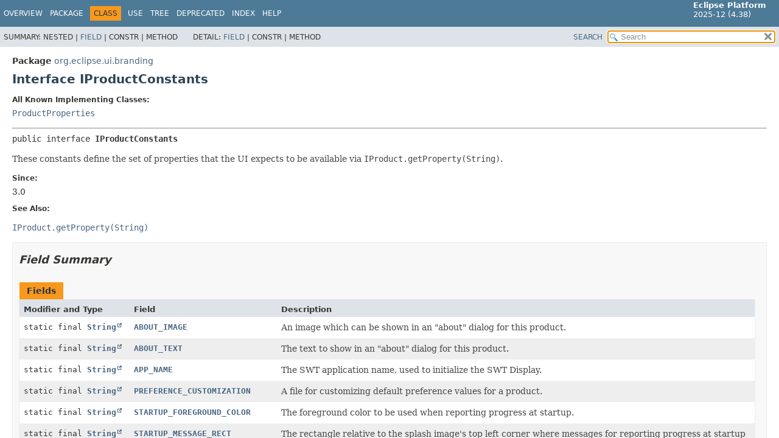

--- FILE ---
content_type: text/html
request_url: https://help.eclipse.org/latest/topic/org.eclipse.platform.doc.isv/reference/api/org/eclipse/ui/branding/IProductConstants.html
body_size: 4031
content:
<!DOCTYPE HTML>
<html lang="en">
<head>
<!-- Generated by javadoc (21) -->
<title>IProductConstants (Eclipse Platform API Specification)</title>
<meta name="viewport" content="width=device-width, initial-scale=1">
<meta http-equiv="Content-Type" content="text/html; charset=UTF-8">
<meta name="description" content="declaration: package: org.eclipse.ui.branding, interface: IProductConstants">
<meta name="generator" content="javadoc/ClassWriterImpl">
<link rel="stylesheet" type="text/css" href="../../../../stylesheet.css" title="Style">
<link rel="stylesheet" type="text/css" href="../../../../script-dir/jquery-ui.min.css" title="Style">
<script type="text/javascript" src="../../../../script.js"></script>
<script type="text/javascript" src="../../../../script-dir/jquery-3.7.1.min.js"></script>
<script type="text/javascript" src="../../../../script-dir/jquery-ui.min.js"></script>
</head>
<body class="class-declaration-page">
<script type="text/javascript">var pathtoroot = "../../../../";
loadScripts(document, 'script');</script>
<noscript>
<div>JavaScript is disabled on your browser.</div>
</noscript>
<div class="flex-box">
<header role="banner" class="flex-header">
<nav role="navigation">
<!-- ========= START OF TOP NAVBAR ======= -->
<div class="top-nav" id="navbar-top"><button id="navbar-toggle-button" aria-controls="navbar-top" aria-expanded="false" aria-label="Toggle navigation links"><span class="nav-bar-toggle-icon">&nbsp;</span><span class="nav-bar-toggle-icon">&nbsp;</span><span class="nav-bar-toggle-icon">&nbsp;</span></button>
<div class="skip-nav"><a href="#skip-navbar-top" title="Skip navigation links">Skip navigation links</a></div>
<div class="about-language"><span style='font-size:small'><b>Eclipse Platform</b><br>2025-12 (4.38)</span></div>
<ul id="navbar-top-firstrow" class="nav-list" title="Navigation">
<li><a href="../../../../index.html">Overview</a></li>
<li><a href="package-summary.html">Package</a></li>
<li class="nav-bar-cell1-rev">Class</li>
<li><a href="class-use/IProductConstants.html">Use</a></li>
<li><a href="package-tree.html">Tree</a></li>
<li><a href="../../../../deprecated-list.html">Deprecated</a></li>
<li><a href="../../../../index-files/index-1.html">Index</a></li>
<li><a href="../../../../help-doc.html#class">Help</a></li>
</ul>
<ul class="sub-nav-list-small">
<li>
<p>Summary:</p>
<ul>
<li>Nested</li>
<li><a href="#field-summary">Field</a></li>
<li>Constr</li>
<li>Method</li>
</ul>
</li>
<li>
<p>Detail:</p>
<ul>
<li><a href="#field-detail">Field</a></li>
<li>Constr</li>
<li>Method</li>
</ul>
</li>
</ul>
</div>
<div class="sub-nav">
<div id="navbar-sub-list">
<ul class="sub-nav-list">
<li>Summary:&nbsp;</li>
<li>Nested&nbsp;|&nbsp;</li>
<li><a href="#field-summary">Field</a>&nbsp;|&nbsp;</li>
<li>Constr&nbsp;|&nbsp;</li>
<li>Method</li>
</ul>
<ul class="sub-nav-list">
<li>Detail:&nbsp;</li>
<li><a href="#field-detail">Field</a>&nbsp;|&nbsp;</li>
<li>Constr&nbsp;|&nbsp;</li>
<li>Method</li>
</ul>
</div>
<div class="nav-list-search"><a href="../../../../search.html">SEARCH</a>
<input type="text" id="search-input" disabled placeholder="Search">
<input type="reset" id="reset-button" disabled value="reset">
</div>
</div>
<!-- ========= END OF TOP NAVBAR ========= -->
<span class="skip-nav" id="skip-navbar-top"></span></nav>
</header>
<div class="flex-content">
<main role="main">
<!-- ======== START OF CLASS DATA ======== -->
<div class="header">
<div class="sub-title"><span class="package-label-in-type">Package</span>&nbsp;<a href="package-summary.html">org.eclipse.ui.branding</a></div>
<h1 title="Interface IProductConstants" class="title">Interface IProductConstants</h1>
</div>
<section class="class-description" id="class-description">
<dl class="notes">
<dt>All Known Implementing Classes:</dt>
<dd><code><a href="../internal/ProductProperties.html" title="class in org.eclipse.ui.internal">ProductProperties</a></code></dd>
</dl>
<hr>
<div class="type-signature"><span class="modifiers">public interface </span><span class="element-name type-name-label">IProductConstants</span></div>
<div class="block">These constants define the set of properties that the UI expects to be
 available via <code>IProduct.getProperty(String)</code>.</div>
<dl class="notes">
<dt>Since:</dt>
<dd>3.0</dd>
<dt>See Also:</dt>
<dd>
<ul class="tag-list">
<li><a href="../../core/runtime/IProduct.html#getProperty(java.lang.String)"><code>IProduct.getProperty(String)</code></a></li>
</ul>
</dd>
</dl>
</section>
<section class="summary">
<ul class="summary-list">
<!-- =========== FIELD SUMMARY =========== -->
<li>
<section class="field-summary" id="field-summary">
<h2>Field Summary</h2>
<div class="caption"><span>Fields</span></div>
<div class="summary-table three-column-summary">
<div class="table-header col-first">Modifier and Type</div>
<div class="table-header col-second">Field</div>
<div class="table-header col-last">Description</div>
<div class="col-first even-row-color"><code>static final <a href="https://docs.oracle.com/en/java/javase/21/docs/api/java.base/java/lang/String.html" title="class or interface in java.lang" class="external-link">String</a></code></div>
<div class="col-second even-row-color"><code><a href="#ABOUT_IMAGE" class="member-name-link">ABOUT_IMAGE</a></code></div>
<div class="col-last even-row-color">
<div class="block">An image which can be shown in an "about" dialog for this product.</div>
</div>
<div class="col-first odd-row-color"><code>static final <a href="https://docs.oracle.com/en/java/javase/21/docs/api/java.base/java/lang/String.html" title="class or interface in java.lang" class="external-link">String</a></code></div>
<div class="col-second odd-row-color"><code><a href="#ABOUT_TEXT" class="member-name-link">ABOUT_TEXT</a></code></div>
<div class="col-last odd-row-color">
<div class="block">The text to show in an "about" dialog for this product.</div>
</div>
<div class="col-first even-row-color"><code>static final <a href="https://docs.oracle.com/en/java/javase/21/docs/api/java.base/java/lang/String.html" title="class or interface in java.lang" class="external-link">String</a></code></div>
<div class="col-second even-row-color"><code><a href="#APP_NAME" class="member-name-link">APP_NAME</a></code></div>
<div class="col-last even-row-color">
<div class="block">The SWT application name, used to initialize the SWT Display.</div>
</div>
<div class="col-first odd-row-color"><code>static final <a href="https://docs.oracle.com/en/java/javase/21/docs/api/java.base/java/lang/String.html" title="class or interface in java.lang" class="external-link">String</a></code></div>
<div class="col-second odd-row-color"><code><a href="#PREFERENCE_CUSTOMIZATION" class="member-name-link">PREFERENCE_CUSTOMIZATION</a></code></div>
<div class="col-last odd-row-color">
<div class="block">A file for customizing default preference values for a product.</div>
</div>
<div class="col-first even-row-color"><code>static final <a href="https://docs.oracle.com/en/java/javase/21/docs/api/java.base/java/lang/String.html" title="class or interface in java.lang" class="external-link">String</a></code></div>
<div class="col-second even-row-color"><code><a href="#STARTUP_FOREGROUND_COLOR" class="member-name-link">STARTUP_FOREGROUND_COLOR</a></code></div>
<div class="col-last even-row-color">
<div class="block">The foreground color to be used when reporting progress at startup.</div>
</div>
<div class="col-first odd-row-color"><code>static final <a href="https://docs.oracle.com/en/java/javase/21/docs/api/java.base/java/lang/String.html" title="class or interface in java.lang" class="external-link">String</a></code></div>
<div class="col-second odd-row-color"><code><a href="#STARTUP_MESSAGE_RECT" class="member-name-link">STARTUP_MESSAGE_RECT</a></code></div>
<div class="col-last odd-row-color">
<div class="block">The rectangle relative to the splash image's top left corner where messages
 for reporting progress at startup should be shown.</div>
</div>
<div class="col-first even-row-color"><code>static final <a href="https://docs.oracle.com/en/java/javase/21/docs/api/java.base/java/lang/String.html" title="class or interface in java.lang" class="external-link">String</a></code></div>
<div class="col-second even-row-color"><code><a href="#STARTUP_PROGRESS_RECT" class="member-name-link">STARTUP_PROGRESS_RECT</a></code></div>
<div class="col-last even-row-color">
<div class="block">The rectangle relative to the splash image's top left corner where the
 progress bar for reporting progress at startup should be shown.</div>
</div>
<div class="col-first odd-row-color"><code>static final <a href="https://docs.oracle.com/en/java/javase/21/docs/api/java.base/java/lang/String.html" title="class or interface in java.lang" class="external-link">String</a></code></div>
<div class="col-second odd-row-color"><code><a href="#WELCOME_PAGE" class="member-name-link">WELCOME_PAGE</a></code></div>
<div class="col-last odd-row-color">
<div class="block">The product's welcome page (special XML-based format).</div>
</div>
<div class="col-first even-row-color"><code>static final <a href="https://docs.oracle.com/en/java/javase/21/docs/api/java.base/java/lang/String.html" title="class or interface in java.lang" class="external-link">String</a></code></div>
<div class="col-second even-row-color"><code><a href="#WINDOW_IMAGE" class="member-name-link">WINDOW_IMAGE</a></code></div>
<div class="col-last even-row-color">
<div class="block"><span class="deprecated-label">Deprecated.</span>
<div class="deprecation-comment">use WINDOW_IMAGES instead (see recommendations there)</div>
</div>
</div>
<div class="col-first odd-row-color"><code>static final <a href="https://docs.oracle.com/en/java/javase/21/docs/api/java.base/java/lang/String.html" title="class or interface in java.lang" class="external-link">String</a></code></div>
<div class="col-second odd-row-color"><code><a href="#WINDOW_IMAGES" class="member-name-link">WINDOW_IMAGES</a></code></div>
<div class="col-last odd-row-color">
<div class="block">An array of one or more images to be used for this product.</div>
</div>
</div>
</section>
</li>
</ul>
</section>
<section class="details">
<ul class="details-list">
<!-- ============ FIELD DETAIL =========== -->
<li>
<section class="field-details" id="field-detail">
<h2>Field Details</h2>
<ul class="member-list">
<li>
<section class="detail" id="APP_NAME">
<h3>APP_NAME</h3>
<div class="member-signature"><span class="modifiers">static final</span>&nbsp;<span class="return-type"><a href="https://docs.oracle.com/en/java/javase/21/docs/api/java.base/java/lang/String.html" title="class or interface in java.lang" class="external-link">String</a></span>&nbsp;<span class="element-name">APP_NAME</span></div>
<div class="block">The SWT application name, used to initialize the SWT Display.
 <p>
 This value is used to refer to the application in .XDefaults files on X
 server based window systems such as Motif.
 </p>
 <p>
 To obtain a human-readable name for the product, use
 <code>IProduct.getName()</code>.
 </p></div>
<dl class="notes">
<dt>See Also:</dt>
<dd>
<ul class="tag-list-long">
<li><a href="../../swt/widgets/Display.html#setAppName(java.lang.String)"><code>Display.setAppName(java.lang.String)</code></a></li>
<li><a href="../../../../constant-values.html#org.eclipse.ui.branding.IProductConstants.APP_NAME">Constant Field Values</a></li>
</ul>
</dd>
</dl>
</section>
</li>
<li>
<section class="detail" id="ABOUT_TEXT">
<h3>ABOUT_TEXT</h3>
<div class="member-signature"><span class="modifiers">static final</span>&nbsp;<span class="return-type"><a href="https://docs.oracle.com/en/java/javase/21/docs/api/java.base/java/lang/String.html" title="class or interface in java.lang" class="external-link">String</a></span>&nbsp;<span class="element-name">ABOUT_TEXT</span></div>
<div class="block">The text to show in an "about" dialog for this product. Products designed to
 run "headless" typically would not have such text.</div>
<dl class="notes">
<dt>See Also:</dt>
<dd>
<ul class="tag-list">
<li><a href="../../../../constant-values.html#org.eclipse.ui.branding.IProductConstants.ABOUT_TEXT">Constant Field Values</a></li>
</ul>
</dd>
</dl>
</section>
</li>
<li>
<section class="detail" id="ABOUT_IMAGE">
<h3>ABOUT_IMAGE</h3>
<div class="member-signature"><span class="modifiers">static final</span>&nbsp;<span class="return-type"><a href="https://docs.oracle.com/en/java/javase/21/docs/api/java.base/java/lang/String.html" title="class or interface in java.lang" class="external-link">String</a></span>&nbsp;<span class="element-name">ABOUT_IMAGE</span></div>
<div class="block">An image which can be shown in an "about" dialog for this product. Products
 designed to run "headless" typically would not have such an image.
 <p>
 The value is either a fully qualified valid URL or a path relative to the
 product's defining bundle.
 </p>
 <p>
 A full-sized product image (no larger than 500x330 pixels) is shown without
 the "aboutText" blurb. A half-sized product image (no larger than 250x330
 pixels) is shown with the "aboutText" blurb beside it.
 </p></div>
<dl class="notes">
<dt>See Also:</dt>
<dd>
<ul class="tag-list">
<li><a href="../../../../constant-values.html#org.eclipse.ui.branding.IProductConstants.ABOUT_IMAGE">Constant Field Values</a></li>
</ul>
</dd>
</dl>
</section>
</li>
<li>
<section class="detail" id="PREFERENCE_CUSTOMIZATION">
<h3>PREFERENCE_CUSTOMIZATION</h3>
<div class="member-signature"><span class="modifiers">static final</span>&nbsp;<span class="return-type"><a href="https://docs.oracle.com/en/java/javase/21/docs/api/java.base/java/lang/String.html" title="class or interface in java.lang" class="external-link">String</a></span>&nbsp;<span class="element-name">PREFERENCE_CUSTOMIZATION</span></div>
<div class="block">A file for customizing default preference values for a product. The value is
 interpreted as either a URL or a bundle-relative path by the runtime. This is
 not referenced from the workbench.
 <p>
 The contents must be the same format as a <a href="https://docs.oracle.com/en/java/javase/21/docs/api/java.base/java/util/Properties.html" title="class or interface in java.util" class="external-link"><code>Properties</code></a> file
 with the key/value pairs being:
 </p>

 <pre>
 qualifier/key=value
 </pre>

 Where <code>qualifier</code> is typically the bundle id.</div>
<dl class="notes">
<dt>See Also:</dt>
<dd>
<ul class="tag-list">
<li><a href="../../../../constant-values.html#org.eclipse.ui.branding.IProductConstants.PREFERENCE_CUSTOMIZATION">Constant Field Values</a></li>
</ul>
</dd>
</dl>
</section>
</li>
<li>
<section class="detail" id="WINDOW_IMAGE">
<h3>WINDOW_IMAGE</h3>
<div class="member-signature"><span class="annotations"><a href="https://docs.oracle.com/en/java/javase/21/docs/api/java.base/java/lang/Deprecated.html" title="class or interface in java.lang" class="external-link">@Deprecated</a>
</span><span class="modifiers">static final</span>&nbsp;<span class="return-type"><a href="https://docs.oracle.com/en/java/javase/21/docs/api/java.base/java/lang/String.html" title="class or interface in java.lang" class="external-link">String</a></span>&nbsp;<span class="element-name">WINDOW_IMAGE</span></div>
<div class="deprecation-block"><span class="deprecated-label">Deprecated.</span>
<div class="deprecation-comment">use WINDOW_IMAGES instead (see recommendations there)</div>
</div>
<div class="block">An image to be used as the window icon for this product (16x16). Products
 designed to run "headless" typically would not have such an image.
 <p>
 The value is either a fully qualified valid URL or a path relative to the
 product's defining bundle.
 </p>
 <p>
 If the <code>WINDOW_IMAGES</code> property is given, then it supercedes this
 one.
 </p></div>
<dl class="notes">
<dt>See Also:</dt>
<dd>
<ul class="tag-list">
<li><a href="../../../../constant-values.html#org.eclipse.ui.branding.IProductConstants.WINDOW_IMAGE">Constant Field Values</a></li>
</ul>
</dd>
</dl>
</section>
</li>
<li>
<section class="detail" id="WINDOW_IMAGES">
<h3>WINDOW_IMAGES</h3>
<div class="member-signature"><span class="modifiers">static final</span>&nbsp;<span class="return-type"><a href="https://docs.oracle.com/en/java/javase/21/docs/api/java.base/java/lang/String.html" title="class or interface in java.lang" class="external-link">String</a></span>&nbsp;<span class="element-name">WINDOW_IMAGES</span></div>
<div class="block">An array of one or more images to be used for this product. The expectation
 is that the array will contain the same image rendered at different sizes
 (16x16 and 32x32). Products designed to run "headless" typically would not
 have such images.
 <p>
 The value is a comma-separated list of paths, where each path is either a
 fully qualified valid URL or a path relative to the product's defining
 bundle.
 </p>
 <p>
 If this property is given, then it supercedes <code>WINDOW_IMAGE</code>.
 </p>
 <p>
 It is recommended that products use <code>WINDOW_IMAGES</code> rather than
 <code>WINDOW_IMAGE</code>, and specify both a 16x16 image and a 32x32 image,
 to ensure that different sizes of the image are available for different uses
 in the OS. For example, on Windows, the 16x16 image is used in the corner of
 the window and in the task tray, but the 32x32 image is used in the Alt+Tab
 application switcher.
 </p></div>
<dl class="notes">
<dt>See Also:</dt>
<dd>
<ul class="tag-list">
<li><a href="../../../../constant-values.html#org.eclipse.ui.branding.IProductConstants.WINDOW_IMAGES">Constant Field Values</a></li>
</ul>
</dd>
</dl>
</section>
</li>
<li>
<section class="detail" id="WELCOME_PAGE">
<h3>WELCOME_PAGE</h3>
<div class="member-signature"><span class="modifiers">static final</span>&nbsp;<span class="return-type"><a href="https://docs.oracle.com/en/java/javase/21/docs/api/java.base/java/lang/String.html" title="class or interface in java.lang" class="external-link">String</a></span>&nbsp;<span class="element-name">WELCOME_PAGE</span></div>
<div class="block">The product's welcome page (special XML-based format).
 <p>
 The value is either a fully qualified valid URL or a path relative to the
 product's defining bundle.
 </p>
 <p>
 Products designed to run "headless" typically would not have such a page. Use
 of this property is discouraged in 3.0, the new
 <code>org.eclipse.ui.intro</code> extension point should be used instead.
 </p></div>
<dl class="notes">
<dt>See Also:</dt>
<dd>
<ul class="tag-list">
<li><a href="../../../../constant-values.html#org.eclipse.ui.branding.IProductConstants.WELCOME_PAGE">Constant Field Values</a></li>
</ul>
</dd>
</dl>
</section>
</li>
<li>
<section class="detail" id="STARTUP_PROGRESS_RECT">
<h3>STARTUP_PROGRESS_RECT</h3>
<div class="member-signature"><span class="modifiers">static final</span>&nbsp;<span class="return-type"><a href="https://docs.oracle.com/en/java/javase/21/docs/api/java.base/java/lang/String.html" title="class or interface in java.lang" class="external-link">String</a></span>&nbsp;<span class="element-name">STARTUP_PROGRESS_RECT</span></div>
<div class="block">The rectangle relative to the splash image's top left corner where the
 progress bar for reporting progress at startup should be shown. Products
 designed to run "headless" typically would not define this property.
 <p>
 The value is a comma-separated list of four integer values, specifying x, y,
 width, and height of the rectangle in pixel coordinates.
 </p></div>
<dl class="notes">
<dt>Since:</dt>
<dd>3.2</dd>
<dt>See Also:</dt>
<dd>
<ul class="tag-list-long">
<li><a href="../IWorkbenchPreferenceConstants.html#SHOW_PROGRESS_ON_STARTUP"><code>IWorkbenchPreferenceConstants.SHOW_PROGRESS_ON_STARTUP</code></a></li>
<li><a href="../../../../constant-values.html#org.eclipse.ui.branding.IProductConstants.STARTUP_PROGRESS_RECT">Constant Field Values</a></li>
</ul>
</dd>
</dl>
</section>
</li>
<li>
<section class="detail" id="STARTUP_MESSAGE_RECT">
<h3>STARTUP_MESSAGE_RECT</h3>
<div class="member-signature"><span class="modifiers">static final</span>&nbsp;<span class="return-type"><a href="https://docs.oracle.com/en/java/javase/21/docs/api/java.base/java/lang/String.html" title="class or interface in java.lang" class="external-link">String</a></span>&nbsp;<span class="element-name">STARTUP_MESSAGE_RECT</span></div>
<div class="block">The rectangle relative to the splash image's top left corner where messages
 for reporting progress at startup should be shown. Products designed to run
 "headless" typically would not define this property.
 <p>
 The value is a comma-separated list of four integer values, specifying x, y,
 width, and height of the rectangle in pixel coordinates.
 </p></div>
<dl class="notes">
<dt>Since:</dt>
<dd>3.2</dd>
<dt>See Also:</dt>
<dd>
<ul class="tag-list-long">
<li><a href="../IWorkbenchPreferenceConstants.html#SHOW_PROGRESS_ON_STARTUP"><code>IWorkbenchPreferenceConstants.SHOW_PROGRESS_ON_STARTUP</code></a></li>
<li><a href="../../../../constant-values.html#org.eclipse.ui.branding.IProductConstants.STARTUP_MESSAGE_RECT">Constant Field Values</a></li>
</ul>
</dd>
</dl>
</section>
</li>
<li>
<section class="detail" id="STARTUP_FOREGROUND_COLOR">
<h3>STARTUP_FOREGROUND_COLOR</h3>
<div class="member-signature"><span class="modifiers">static final</span>&nbsp;<span class="return-type"><a href="https://docs.oracle.com/en/java/javase/21/docs/api/java.base/java/lang/String.html" title="class or interface in java.lang" class="external-link">String</a></span>&nbsp;<span class="element-name">STARTUP_FOREGROUND_COLOR</span></div>
<div class="block">The foreground color to be used when reporting progress at startup. Products
 designed to run "headless" typically would not define this property.
 <p>
 The value is a six-digit hexadecimal number. The first two digits specify the
 red component of the color, the next two digits the green component, and the
 last two digits the blue component.
 </p></div>
<dl class="notes">
<dt>Since:</dt>
<dd>3.2</dd>
<dt>See Also:</dt>
<dd>
<ul class="tag-list-long">
<li><a href="../IWorkbenchPreferenceConstants.html#SHOW_PROGRESS_ON_STARTUP"><code>IWorkbenchPreferenceConstants.SHOW_PROGRESS_ON_STARTUP</code></a></li>
<li><a href="../../../../constant-values.html#org.eclipse.ui.branding.IProductConstants.STARTUP_FOREGROUND_COLOR">Constant Field Values</a></li>
</ul>
</dd>
</dl>
</section>
</li>
</ul>
</section>
</li>
</ul>
</section>
<!-- ========= END OF CLASS DATA ========= -->
</main>
<footer role="contentinfo">
<hr>
<p class="legal-copy"><small><br><span style='font-size:small;float:right'>Copyright (c) 2000, 2025 Eclipse Contributors and others. All rights reserved.</span><span style='font-size:small'><a href='../../../../../misc/api-usage-rules.html'>Guidelines for using Eclipse APIs.</a></span></small></p>
</footer>
</div>
</div>
</body>
</html>
